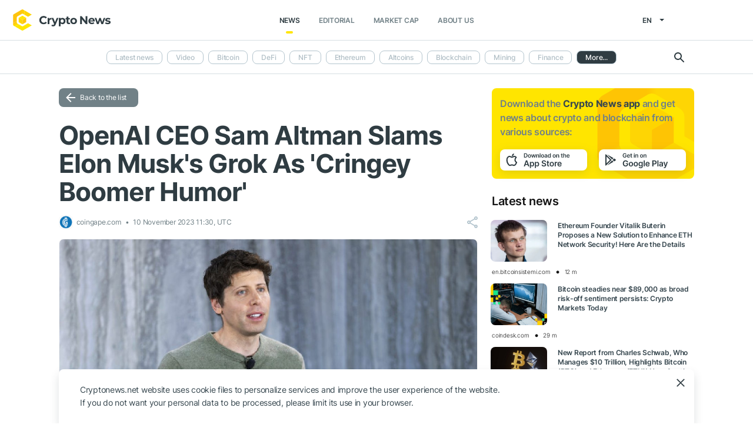

--- FILE ---
content_type: text/html; charset=UTF-8
request_url: https://cryptonews.net/news/other/27818450/?ref=blockchain-weekly.com
body_size: 7044
content:
<!DOCTYPE html>
<html lang="en">
<head>
        <meta charset="UTF-8"><meta name="theme-color" content="#37474f"><meta name="viewport" content="width=device-width, maximum-scale=1.0"><meta http-equiv="X-UA-Compatible" content="ie=edge"><link rel="apple-touch-icon" sizes="180x180" href="/site-icons/apple-touch-icon.png"><link rel="manifest" href="/manifest.json"><meta name="robots" content="index, follow"/><meta name="description" content="ChatGPT creator Sam Altman criticized Elon Musk and his recently launched Chatbot Grok.Taking a dig at the chatbot Grok, Sam Altman called it “Cringey boomer humor.” On November 9,"/><title>OpenAI CEO Sam Altman Slams Elon Musk's Grok As 'Cringey Boomer Humor'</title><style>body.bg-1 {
            background-position: calc(50% + 285px) -1px;
        }</style><link href="/favicon.ico" rel="shortcut icon" type="image/x-icon"/><link rel="stylesheet" href="/css/min.css?t=1768888940"><script>window.dataLayer = window.dataLayer || [];</script>
<meta name="google-adsense-account" content="ca-pub-8412527436912971">
<!-- Google Tag Manager -->
<script>(function (w, d, s, l, i) {
        w[l] = w[l] || [];
        w[l].push({'gtm.start': new Date().getTime(), event: 'gtm.js'});
        var f = d.getElementsByTagName(s)[0],
            j = d.createElement(s), dl = l != 'dataLayer' ? '&l=' + l : '';
        j.async = true;
        j.src = 'https://www.googletagmanager.com/gtm.js?id=' + i + dl;
        f.parentNode.insertBefore(j, f);
    })(window, document, 'script', 'dataLayer', 'GTM-W7KJBRM');</script>
<!-- End Google Tag Manager -->        <link rel="stylesheet" href="/css/select2.min.css">
            <meta property="og:image" content="https://cnews24.ru/uploads/880/880dc6832c39c627594f6e1c8561ea8670d344ed.jpg"/><meta property="og:title" content="OpenAI CEO Sam Altman Slams Elon Musk&#039;s Grok As &#039;Cringey Boomer Humor&#039;"/><meta property="og:type" content="news"/><meta property="article:published_time" content="2023-11-10T11:30:00+00:00"/>    </head>
<body ng-app="crypto" ng-controller="main"
            ng-class="{'open-header':dropdown_header}"
      data-output_location="news"      class="">
<!-- Google Tag Manager (noscript) -->
<noscript>
    <iframe src="https://www.googletagmanager.com/ns.html?id=GTM-W7KJBRM" height="0" width="0"
            style="display:none;visibility:hidden"></iframe>
</noscript>
<!-- End Google Tag Manager (noscript) -->
<header class="">
    <div class="flex between-xs middle-xs">

                    <div class="search-loop"></div>

<form name="article-search" action="/"
      id="bnt-article-search-form" class="">
    <div class="wrap-fields">
        <span class="close-search-form"></span>
                                <label>
            <input type="text"
                   name="q"
                   placeholder="Search"
                   value="">
        </label>
        <label class="label-style">
            <select name="rubricId" data-width="100%" data-minimum-results-for-search="Infinity">
                                                            <option                                 value="-1">Latest news
                        </option>
                                                                                <option                                 value="-2">Video
                        </option>
                                                                                <option                                 value="1">Bitcoin
                        </option>
                                                                                <option                                 value="14">DeFi
                        </option>
                                                                                <option                                 value="15">NFT
                        </option>
                                                                                <option                                 value="2">Ethereum
                        </option>
                                                                                <option                                 value="3">Altcoins
                        </option>
                                                                                <option                                 value="4">Blockchain
                        </option>
                                                                                <option                                 value="6">Mining
                        </option>
                                                                                <option                                 value="7">Finance
                        </option>
                                                                                <option                                 value="18">Metaverse
                        </option>
                                                                                <option                                 value="8">Legal
                        </option>
                                                                                <option                                 value="9">Security
                        </option>
                                                                                <option                                 value="10">Analytics
                        </option>
                                                                                <option                                 value="11">Exchange
                        </option>
                                                                                <option                                 value="12">Other
                        </option>
                                                                                <option                                 value="16">GameFi
                        </option>
                                                                                <option                                 value="5">ICO
                        </option>
                                                </select>
        </label>
        <button type="submit"></button>
    </div>
</form>    
        <div class="dropdown-header dropdown-icon" ng-click="dropdownHeader()"
     ng-class="{active:dropdown_header}">
</div>

<div class="header-logo">
        <a href="/">
                                    <img src="/i/cnews-logo-new.svg" alt="logo" class="full">
                        </a>
</div>

<div class="header-menu">
    <div class="between-xs middle-xs menu-wrapper">
        <nav class="flex center-xs">
                            <li class="item">
    <a href="/"
       class="active"
    >News</a>
</li>
<li class="item">
    <a href="/editorial/all-posts/"
       class=""
    >Editorial</a>
</li>
<li class="item market-cap-item">
    <a href="/market-cap/"
       class="">Market Cap</a>
</li>
<li class="item">
    <a href="/about/"
       class="">
        About us
    </a>
</li>                    </nav>
    </div>
</div>

<div class="flex middle-xs language_select">
    <span class="current"
          ng-click="language_menu=(!language_menu)"
          ng-class="{'active':language_menu}">
        en
    </span>

    <ul class="animate-all" ng-class="{'active':language_menu}">
                                                                                    <li class="">
                        <a href="/ru/news/other/">ru</a>
                    </li>
                                                                <li class="">
                        <a href="/de/news/other/">de</a>
                    </li>
                                                                <li class="">
                        <a href="/es/news/other/">es</a>
                    </li>
                                                                <li class="">
                        <a href="/ar/news/other/">ar</a>
                    </li>
                                        </ul>
</div>
    </div>
</header>

                        <div class="header-submenu">
        <div class="container flex start-xs middle-xs ">

            <div class="dropdown-top-menu" ng-click="headerDownChange()"></div>

            
                            <ul>
                                                                                                                                                                            <li><a href="/">Latest news</a></li>
                                                                                                                                                <li><a href="/news/video/">Video</a></li>
                                                                                                                                                <li><a href="/news/bitcoin/">Bitcoin</a></li>
                                                                                                                                                <li><a href="/news/defi/">DeFi</a></li>
                                                                                                                                                <li><a href="/news/nft/">NFT</a></li>
                                                                                                                                                <li><a href="/news/ethereum/">Ethereum</a></li>
                                                                                                                                                <li><a href="/news/altcoins/">Altcoins</a></li>
                                                                                                                                                <li><a href="/news/blockchain/">Blockchain</a></li>
                                                                                                                                                <li><a href="/news/mining/">Mining</a></li>
                                                                                                                                                <li><a href="/news/finance/">Finance</a></li>
                                                                                                                                                <li><a href="/news/metaverse/">Metaverse</a></li>
                                                                                                                                                <li><a href="/news/legal/">Legal</a></li>
                                                                                                                                                <li><a href="/news/security/">Security</a></li>
                                                                                                                                                <li><a href="/news/analytics/">Analytics</a></li>
                                                                                                                                                <li><a href="/news/market/">Exchange</a></li>
                                                                                                                                                                            <li class="active"><span>Other</span></li>
                                                                                                                                                <li><a href="/news/gamefi/">GameFi</a></li>
                                                                                                                                                <li><a href="/news/ico/">ICO</a></li>
                                            
                    <li class="more">
                        <span>More...</span>
                        <ul class="more-cryptonews-menu">
                                                                                                                                                                                                                                    <li><a href="/news/">Latest news</a></li>
                                                                                                                                                                                                <li><a href="/news/video/">Video</a></li>
                                                                                                                                                                                                <li><a href="/news/bitcoin/">Bitcoin</a></li>
                                                                                                                                                                                                <li><a href="/news/defi/">DeFi</a></li>
                                                                                                                                                                                                <li><a href="/news/nft/">NFT</a></li>
                                                                                                                                                                                                <li><a href="/news/ethereum/">Ethereum</a></li>
                                                                                                                                                                                                <li><a href="/news/altcoins/">Altcoins</a></li>
                                                                                                                                                                                                <li><a href="/news/blockchain/">Blockchain</a></li>
                                                                                                                                                                                                <li><a href="/news/mining/">Mining</a></li>
                                                                                                                                                                                                <li><a href="/news/finance/">Finance</a></li>
                                                                                                                                                                                                <li><a href="/news/metaverse/">Metaverse</a></li>
                                                                                                                                                                                                <li><a href="/news/legal/">Legal</a></li>
                                                                                                                                                                                                <li><a href="/news/security/">Security</a></li>
                                                                                                                                                                                                <li><a href="/news/analytics/">Analytics</a></li>
                                                                                                                                                                                                <li><a href="/news/market/">Exchange</a></li>
                                                                                                                                                                                                                                    <li class="active"><span>Other</span></li>
                                                                                                                                                                                                <li><a href="/news/gamefi/">GameFi</a></li>
                                                                                                                                                                                                <li><a href="/news/ico/">ICO</a></li>
                                                                                    </ul>
                    </li>
                </ul>
            
            <div class="search-loop"></div>

<form name="article-search" action="/"
      id="bnt-article-search-form" class="">
    <div class="wrap-fields">
        <span class="close-search-form"></span>
                                <label>
            <input type="text"
                   name="q"
                   placeholder="Search"
                   value="">
        </label>
        <label class="label-style">
            <select name="rubricId" data-width="100%" data-minimum-results-for-search="Infinity">
                                                            <option                                 value="-1">Latest news
                        </option>
                                                                                <option                                 value="-2">Video
                        </option>
                                                                                <option                                 value="1">Bitcoin
                        </option>
                                                                                <option                                 value="14">DeFi
                        </option>
                                                                                <option                                 value="15">NFT
                        </option>
                                                                                <option                                 value="2">Ethereum
                        </option>
                                                                                <option                                 value="3">Altcoins
                        </option>
                                                                                <option                                 value="4">Blockchain
                        </option>
                                                                                <option                                 value="6">Mining
                        </option>
                                                                                <option                                 value="7">Finance
                        </option>
                                                                                <option                                 value="18">Metaverse
                        </option>
                                                                                <option                                 value="8">Legal
                        </option>
                                                                                <option                                 value="9">Security
                        </option>
                                                                                <option                                 value="10">Analytics
                        </option>
                                                                                <option                                 value="11">Exchange
                        </option>
                                                                                <option                                 value="12">Other
                        </option>
                                                                                <option                                 value="16">GameFi
                        </option>
                                                                                <option                                 value="5">ICO
                        </option>
                                                </select>
        </label>
        <button type="submit"></button>
    </div>
</form>        </div>
    </div>

    
<main  >
    <div class="container">

        <noindex>
            <div ng-include="templateAppByOs" ng-if="templateAppByOs"></div>
        </noindex>

                    <noindex>
                <div class="vert top"></div>
            </noindex>
        
        
        <div class="content row">

            
            <section
                    class="col-xs-12 col-sm-9                                            ">
                
    
    <a href="/news/other/" class="btn grey back-to-list">Back to the list</a>
    <br>

        
    <div class="news-item detail content_text"
         data-article-id="27818450"
         data-id="/news/other/27818450/"
         data-image="https://cnews24.ru/uploads/880/880dc6832c39c627594f6e1c8561ea8670d344ed.jpg"
         data-title="OpenAI CEO Sam Altman Slams Elon Musk&#039;s Grok As &#039;Cringey Boomer Humor&#039;">

        <h1 class="article_title">OpenAI CEO Sam Altman Slams Elon Musk&#039;s Grok As &#039;Cringey Boomer Humor&#039;</h1>

        <div class="info middle-xs between-xs detail">
            <div class="flex left">
                                                    <span class="source">
                                            <img src="https://cnews24.ru/uploads/logo-resources/0/234.png" alt="source-logo">&nbsp;
                                            coingape.com
                                        </span>
                                <span class="datetime flex middle-xs">
                                                                10 November 2023 11:30, UTC
                                    </span>
                            </div>
            <div class="flex end-xs right middle-xs">
                
                <div class="share-links flex middle-xs">
                    <span class="share-icon hover"></span>
                </div>
            </div>
        </div>

                    <img src="https://cnews24.ru/uploads/880/880dc6832c39c627594f6e1c8561ea8670d344ed.jpg" alt="image" class="article-detail-image" style="margin-bottom: 16px;width:100%">
        
        
                    <div class="content"><div class="cn-content">
<!-- content --><p>ChatGPT creator Sam Altman criticized Elon Musk and his recently launched Chatbot Grok.  Taking a dig at the chatbot Grok, Sam Altman called it “Cringey boomer humor.”</p></div></div>
                            <div class="article-source-link">
                                            <a href="https://coingape.com/openai-ceo-sam-altman-slams-elon-musk-as-cringey-boomer-humor/?utm_source=CryptoNews&amp;utm_medium=app" class="source-host" target="_blank">coingape.com</a>
                                    </div>
                        </div>

    
            <noindex>
            <div class="vert bottom"></div>
        </noindex>
    
            <div class="m-b-64"></div>
    
    <div id="article-modal-message">
    <div class="article">
        <div class="close animate-all"></div>
        <div class="title"></div>
        <div class="message"></div>
    </div>
</div>


    
    <ul class="share-block" style="display: none">
    <li class="vk">
        <a href="" rel="nofollow noopener" target="_blank" title="">
            <i class="fab fa-vk"></i>
        </a>
    </li>
    <li class="fb">
        <a href="" rel="nofollow noopener" target="_blank" title="">
            <i class="fab fa-facebook"></i>
        </a>
    </li>
    <li class="tw">
        <a href="" rel="nofollow noopener" target="_blank" title="">
            <i class="fab fa-twitter"></i>
        </a>
    </li>
    <li class="vb">
        <a href="" rel="nofollow noopener" target="_blank" title="">
            <i class="fas fa-phone"></i>
        </a>
    </li>
    <li class="wa">
        <a href="" rel="nofollow noopener" target="_blank" title="">
            <i class="fab fa-whatsapp"></i>
        </a>
    </li>
    <li class="tg">
        <a href="" rel="nofollow noopener" target="_blank" title="">
            <i class="fas fa-paper-plane"></i>
        </a>
    </li>
</ul>

            </section>

                        <aside class="col-xs col-sm right-side">
            <div class="download_the_app">
    Download the <b>Crypto News app</b> and get  news about <br>crypto and blockchain from various sources:
    <div class="apps flex center-xs">
        <a rel="nofollow" target="_blank" href="https://app.appsflyer.com/id1267753692?pid=website&c=cryptonews.net">
                            <img src="/i/app/side_app_store.svg" alt="">
                    </a>
        <a rel="nofollow" target="_blank" href="https://app.appsflyer.com/com.cryptonews?pid=website&c=cryptonews.net">
                            <img src="/i/app/side_google_play.svg" alt="">
                    </a>
    </div>
</div>                            <div class="latest_mews_title">Latest news</div>

        <div class="latest_articles">
                                                                    <div class="row news-item start-xs">
                    <a href="/news/ethereum/32312082/"
                       class="image-wrap col-xs-12 col-sm-3">
                                                                                                    <span class="image lazy" data-src="https://cnews24.ru/uploads/553/5535774a3b3e78e1542bf89e12a002d0c35bf2b3.jpg">
                                                    </span>
                    </a>

                    <div class="desc col-xs">
                        <a href="/news/ethereum/32312082/"
                           class="title">Ethereum Founder Vitalik Buterin Proposes a New Solution to Enhance ETH Network Security! Here Are the Details</a>

                                            </div>

                    <div class="info alt flex middle-xs between-xs">
                        <div class="col-xs">
                            <div class="row middle-xs">
                                <span>en.bitcoinsistemi.com</span>
                                <span class="middle-marker"></span>
                                <span class="datetime flex middle-xs">
                                                                            12 m
                                                                    </span>
                            </div>
                        </div>
                                            </div>
                </div>
                                                                                <div class="row news-item start-xs">
                    <a href="/news/analytics/32311991/"
                       class="image-wrap col-xs-12 col-sm-3">
                                                                                                    <span class="image lazy" data-src="https://cnews24.ru/uploads/04b/04beb772b10a75e58ef23a52b40b0ec3dfe0b26b.jpg">
                                                    </span>
                    </a>

                    <div class="desc col-xs">
                        <a href="/news/analytics/32311991/"
                           class="title">Bitcoin steadies near $89,000 as broad risk-off sentiment persists: Crypto Markets Today</a>

                                            </div>

                    <div class="info alt flex middle-xs between-xs">
                        <div class="col-xs">
                            <div class="row middle-xs">
                                <span>coindesk.com</span>
                                <span class="middle-marker"></span>
                                <span class="datetime flex middle-xs">
                                                                            29 m
                                                                    </span>
                            </div>
                        </div>
                                            </div>
                </div>
                                                                                <div class="row news-item start-xs">
                    <a href="/news/finance/32311841/"
                       class="image-wrap col-xs-12 col-sm-3">
                                                                                                    <span class="image lazy" data-src="https://cnews24.ru/uploads/f23/f235cae2344c41761800d69b7e2383f79990583d.jpeg">
                                                    </span>
                    </a>

                    <div class="desc col-xs">
                        <a href="/news/finance/32311841/"
                           class="title">New Report from Charles Schwab, Who Manages $10 Trillion, Highlights Bitcoin (BTC) and Ethereum (ETH)! Here Are the Details</a>

                                            </div>

                    <div class="info alt flex middle-xs between-xs">
                        <div class="col-xs">
                            <div class="row middle-xs">
                                <span>en.bitcoinsistemi.com</span>
                                <span class="middle-marker"></span>
                                <span class="datetime flex middle-xs">
                                                                            50 m
                                                                    </span>
                            </div>
                        </div>
                                            </div>
                </div>
                                                                                <div class="row news-item start-xs">
                    <a href="/news/finance/32311623/"
                       class="image-wrap col-xs-12 col-sm-3">
                                                                                                    <span class="image lazy" data-src="https://cnews24.ru/uploads/164/164dedf862c9fa97e4d1b1881d5afe0cb1c70c22.png">
                                                    </span>
                    </a>

                    <div class="desc col-xs">
                        <a href="/news/finance/32311623/"
                           class="title">Galaxy Digital to start $100 million hedge fund targeting crypto, fintech: FT</a>

                                            </div>

                    <div class="info alt flex middle-xs between-xs">
                        <div class="col-xs">
                            <div class="row middle-xs">
                                <span>coindesk.com</span>
                                <span class="middle-marker"></span>
                                <span class="datetime flex middle-xs">
                                                                            1 h
                                                                    </span>
                            </div>
                        </div>
                                            </div>
                </div>
                                                                                <div class="row news-item start-xs">
                    <a href="/news/finance/32311605/"
                       class="image-wrap col-xs-12 col-sm-3">
                                                                                                    <span class="image lazy" data-src="https://cnews24.ru/uploads/0aa/0aa277d530eb624f9e2bca86d11468340547c937.jpg">
                                                    </span>
                    </a>

                    <div class="desc col-xs">
                        <a href="/news/finance/32311605/"
                           class="title">Mike Novogratz’s Galaxy Group Announces It Will Establish a Multi-Millions-Of-Dollar Crypto Hedge Fund! Here Are the Details</a>

                                            </div>

                    <div class="info alt flex middle-xs between-xs">
                        <div class="col-xs">
                            <div class="row middle-xs">
                                <span>en.bitcoinsistemi.com</span>
                                <span class="middle-marker"></span>
                                <span class="datetime flex middle-xs">
                                                                            2 h
                                                                    </span>
                            </div>
                        </div>
                                            </div>
                </div>
                                                                                <div class="row news-item start-xs">
                    <a href="/news/legal/32310374/"
                       class="image-wrap col-xs-12 col-sm-3">
                                                                                                    <span class="image lazy" data-src="https://cnews24.ru/uploads/829/829ca8931025eda3dd3efac44c0b2286c64ea1ec.webp">
                                                    </span>
                    </a>

                    <div class="desc col-xs">
                        <a href="/news/legal/32310374/"
                           class="title">Netherlands Plans Annual Tax on Unrealized Bitcoin Gains</a>

                                            </div>

                    <div class="info alt flex middle-xs between-xs">
                        <div class="col-xs">
                            <div class="row middle-xs">
                                <span>cryptotale.org</span>
                                <span class="middle-marker"></span>
                                <span class="datetime flex middle-xs">
                                                                            2 h
                                                                    </span>
                            </div>
                        </div>
                                            </div>
                </div>
                        </div>


                                        <noindex>
                    <div class="vert side"></div>
                </noindex>
                        <h3 class="top-coins-title">Top 5 Cryptocurrencies</h3>
<div id="top-coins">
    <ng-include src="topCoinsTemplate" ng-if="topCoinsTemplate">
        <div ng-if="!topCoinsTemplate">
                            <div class="item preload">
                    <div class="icon"></div>
                    <div class="name-symbol">
                        <div class="name"></div>
                        <div class="symbol"></div>
                    </div>
                    <div class="price-percent">
                        <div class="price"></div>
                        <div class="percent red"></div>
                    </div>
                </div>
                            <div class="item preload">
                    <div class="icon"></div>
                    <div class="name-symbol">
                        <div class="name"></div>
                        <div class="symbol"></div>
                    </div>
                    <div class="price-percent">
                        <div class="price"></div>
                        <div class="percent red"></div>
                    </div>
                </div>
                            <div class="item preload">
                    <div class="icon"></div>
                    <div class="name-symbol">
                        <div class="name"></div>
                        <div class="symbol"></div>
                    </div>
                    <div class="price-percent">
                        <div class="price"></div>
                        <div class="percent red"></div>
                    </div>
                </div>
                            <div class="item preload">
                    <div class="icon"></div>
                    <div class="name-symbol">
                        <div class="name"></div>
                        <div class="symbol"></div>
                    </div>
                    <div class="price-percent">
                        <div class="price"></div>
                        <div class="percent red"></div>
                    </div>
                </div>
                            <div class="item preload">
                    <div class="icon"></div>
                    <div class="name-symbol">
                        <div class="name"></div>
                        <div class="symbol"></div>
                    </div>
                    <div class="price-percent">
                        <div class="price"></div>
                        <div class="percent red"></div>
                    </div>
                </div>
                    </div>
    </ng-include>
</div>
                            <noindex>
                    <div class="vert side2"></div>
                </noindex>
                    </aside>
    
                    </div>

    </div>
</main>
    <footer>
    <div class="top container">

        <div class="row start-xs">

            <div class="col-xs-12 col-sm-8 f-side">

                <div class="row wrap-site-menus">
                    <div class="col-xs-12 col-sm cnews-menu">
                        <h3>News</h3>
                        <h3 class="more-title" ng-click="news_ets_open=!news_ets_open" ng-class="{open:news_ets_open}">
                            News
                            <span class="more" ng-class="{open:news_ets_open}"></span>
                        </h3>
                            <ul ng-class="{open:news_ets_open}">
                                                                        <li class="item"><a href="/" class="middle-xs">Latest news</a></li>
                                            <li class="item"><a href="/news/video/" class="middle-xs">Video</a></li>
                                            <li class="item"><a href="/news/bitcoin/" class="middle-xs">Bitcoin</a></li>
                                            <li class="item"><a href="/news/defi/" class="middle-xs">DeFi</a></li>
                                            <li class="item"><a href="/news/nft/" class="middle-xs">NFT</a></li>
                                            <li class="item"><a href="/news/ethereum/" class="middle-xs">Ethereum</a></li>
                                                    <li class="item hide"><a href="/news/altcoins/" class="middle-xs">Altcoins</a></li>
                                            <li class="item hide"><a href="/news/blockchain/" class="middle-xs">Blockchain</a></li>
                                            <li class="item hide"><a href="/news/mining/" class="middle-xs">Mining</a></li>
                                            <li class="item hide"><a href="/news/finance/" class="middle-xs">Finance</a></li>
                                            <li class="item hide"><a href="/news/metaverse/" class="middle-xs">Metaverse</a></li>
                                            <li class="item hide"><a href="/news/legal/" class="middle-xs">Legal</a></li>
                                            <li class="item hide"><a href="/news/security/" class="middle-xs">Security</a></li>
                                            <li class="item hide"><a href="/news/analytics/" class="middle-xs">Analytics</a></li>
                                            <li class="item hide"><a href="/news/market/" class="middle-xs">Exchange</a></li>
                                            <li class="item hide"><a href="/news/other/" class="middle-xs">Other</a></li>
                                            <li class="item hide"><a href="/news/gamefi/" class="middle-xs">GameFi</a></li>
                                            <li class="item hide"><a href="/news/ico/" class="middle-xs">ICO</a></li>
                <li class="item cursor more" ng-click="news_ets_open=!news_ets_open"
            ng-show="!news_ets_open">
            <span class="flex">More...</span>
        </li>
        <li class="item cursor more" ng-click="news_ets_open=!news_ets_open"
            ng-show="news_ets_open">
            <span class="flex">Minimize</span>
        </li>
    </ul>

                    </div>

                                            <div class="col-xs-12 col-sm editorial-footer-menu">
                            <h3>Editorial</h3>
                            <h3 class="more-title"
                                ng-class="{open:articles_open}"
                                ng-click="articles_open=!articles_open">Editorial
                                <span class="more" ng-class="{open:articles_open}"></span>
                            </h3>
                                                            <ul ng-class="{open:articles_open}">
                                                                            <li class="item">
                                            <a href="/editorial/all-posts/">
                                                All articles</a>
                                        </li>
                                                                            <li class="item">
                                            <a href="/editorial/news/">
                                                News</a>
                                        </li>
                                                                            <li class="item">
                                            <a href="/editorial/investments/">
                                                Investments</a>
                                        </li>
                                                                            <li class="item">
                                            <a href="/editorial/regulation/">
                                                Regulation</a>
                                        </li>
                                                                            <li class="item">
                                            <a href="/editorial/technology/">
                                                Technology</a>
                                        </li>
                                                                            <li class="item">
                                            <a href="/editorial/guest-posts/">
                                                Guest posts</a>
                                        </li>
                                                                            <li class="item">
                                            <a href="/editorial/analytics/">
                                                Analytics</a>
                                        </li>
                                                                            <li class="item">
                                            <a href="/editorial/press-releases/">
                                                Partners news</a>
                                        </li>
                                                                            <li class="item">
                                            <a href="/editorial/guides/">
                                                How to start</a>
                                        </li>
                                                                    </ul>
                                                    </div>
                    
                    <div class="col-xs-12 col-sm about-us-menu">
                        <h3>About us</h3>
                        <h3 class="more-title" ng-click="about_open=!about_open" ng-class="{open:about_open}">
                            About us
                            <span class="more" ng-class="{open:about_open}"></span>
                        </h3>
                        <ul ng-class="{open:about_open}">
                                                        
<li class="item ">
    <a href="/about/">About</a>
</li>
<li class="item ">
    <a href="/about-app/">About app</a>
</li>
<li class="item ">
    <a href="/advertising/">Advertising</a>
</li>
<li class="item ">
    <a href="/contacts/">Contacts</a>
</li>
<li class="item ">
    <a href="/event/?where%5Bactually%5D=true">Events</a>
</li>
    <li class="item ">
        <a href="/glossary/">Glossary</a>
    </li>
                        </ul>
                    </div>

                    <div class="col-xs-12 col-sm">
                        <h3>Policies</h3>
                        <h3 class="more-title policies" ng-click="polices_open=!polices_open"
                            ng-class="{open:polices_open}">
                            Policies
                            <span class="more" ng-class="{open:polices_open}"></span>
                        </h3>
                        <ul ng-class="{open:polices_open}">
                            <li class="item">
                                <a href="/privacy-policy/">
                                    Privacy policy</a>
                            </li>
                            <li>
                                <a href="/copyright/">
                                    For copyright holders
                                </a>
                            </li>
                            <li>
                                <a href="/disclaimer/">Disclaimer</a>
                            </li>
                            <li>
                                <a href="/personal-data/">PD processing policy</a>
                            </li>
                            <li>
                                <a href="/public-offer/">User Agreement</a>
                            </li>
                                                    </ul>
                    </div>
                </div>
            </div>

            <div class="col-xs-12 col-sm f-side apps-shared-links">
                <div class="download_the_app">
    Download the <b>Crypto News app</b> and get  news about <br>crypto and blockchain from various sources:
    <div class="apps flex center-xs">
        <a rel="nofollow" target="_blank" href="https://app.appsflyer.com/id1267753692?pid=website&c=cryptonews.net">
                            <img src="/i/app/side_app_store.svg" alt="">
                    </a>
        <a rel="nofollow" target="_blank" href="https://app.appsflyer.com/com.cryptonews?pid=website&c=cryptonews.net">
                            <img src="/i/app/side_google_play.svg" alt="">
                    </a>
    </div>
</div>                <div class="social-subscribe">
    <div>Subscribe to our social networks:</div>
    <div class="social">
                    <div class="item twitter">
                <a href="https://twitter.com/cryptonews_eng" target="_blank" rel="nofollow">
                    <i class="fab fa-twitter" aria-hidden="true" style="color: #fff"></i>
                </a>
            </div>
                    <div class="item telegram">
                <a href="https://t.me/cryptonews_net" target="_blank" rel="nofollow">
                    <i class="fa fa-paper-plane" aria-hidden="true" style="color: #fff"></i>
                </a>
            </div>
                    <div class="item linkedin">
                <a href="https://www.linkedin.com/company/cryptonews-net/" target="_blank" rel="nofollow">
                    <i class="fab fa-linkedin" aria-hidden="true" style="color: #fff"></i>
                </a>
            </div>
            </div>
</div>

                            </div>

        </div>
    </div>

    <div class="separator">
        <div class="container"></div>
    </div>

    <div class="bottom">
        <div class="container">
            <div class="copyright">
                © 2018 - 2026 Crypto News. When using the content, a link to cryptonews.net is required.
            </div>
        </div>
    </div>

</footer>

<div ng-include="templateCookieAccept" ng-if="templateCookieAccept"></div>    <noindex>
        <div class="vert footer" style="display: none"></div>
    </noindex>
    <script src="/js/controllers/offer-the-news.min.js?t=1768888940"></script>
    <script src="/js/controllers/mistake-form.min.js?t=1768888940"></script>
    <script src="/js/controllers/article-comment-controller.min.js?t=1768888940"></script>
    <script src="/js/min.js?t=1768888940"></script>
    <script src="/js/controllers/shareArticle.min.js?t=1768888940"></script>
    <script src="/js/select2.min.js"></script>

<script data-cfasync="false" type="text/javascript" id="clever-core">
    /* <![CDATA[ */
    (function (document, window) {
        var a, c = document.createElement("script"), f = window.frameElement;

        c.id = "CleverCoreLoader96131";
        c.src = "https://scripts.cleverwebserver.com/b1e029e2fa78ca8833257c47727b46c5.js";

        c.async = !0;
        c.type = "text/javascript";
        c.setAttribute("data-target", window.name || (f && f.getAttribute("id")));
        c.setAttribute("data-callback", "put-your-callback-function-here");
        c.setAttribute("data-callback-url-click", "put-your-click-macro-here");
        c.setAttribute("data-callback-url-view", "put-your-view-macro-here");

        try {
            a = parent.document.getElementsByTagName("script")[0] || document.getElementsByTagName("script")[0];
        } catch (e) {
            a = !1;
        }

        a || (a = document.getElementsByTagName("head")[0] || document.getElementsByTagName("body")[0]);
        a.parentNode.insertBefore(c, a);
    })(document, window);
    /* ]]> */
</script>
</body>
</html>


--- FILE ---
content_type: text/html; charset=UTF-8
request_url: https://cryptonews.net/en/get/get-top-coins
body_size: 491
content:
            <a href="/en/market-cap/bitcoin/" class="item">
            <div class="icon">
                                    <img src="https://cnews24.ru/uploads/coin-icons/1.png?t=1764545412" alt="coin-icon">
                            </div>

            <div class="name-symbol">
                <div class="name">Bitcoin</div>
                <div class="symbol">BTC</div>
            </div>
            <div class="price-percent">
                <div class="price">$ 88 220.90</div>
                <div class="percent red">
                    -3.08 %
                </div>
            </div>

                    </a>
            <a href="/en/market-cap/ethereum/" class="item">
            <div class="icon">
                                    <img src="https://cnews24.ru/uploads/coin-icons/1027.png?t=1764545421" alt="coin-icon">
                            </div>

            <div class="name-symbol">
                <div class="name">Ethereum</div>
                <div class="symbol">ETH</div>
            </div>
            <div class="price-percent">
                <div class="price">$ 2 906.29</div>
                <div class="percent red">
                    -6.31 %
                </div>
            </div>

                    </a>
            <a href="/en/market-cap/tether/" class="item">
            <div class="icon">
                                    <img src="https://cnews24.ru/uploads/coin-icons/825.png?t=1764545448" alt="coin-icon">
                            </div>

            <div class="name-symbol">
                <div class="name">Tether USDt</div>
                <div class="symbol">USDT</div>
            </div>
            <div class="price-percent">
                <div class="price">$ 0.99903995</div>
                <div class="percent red">
                    0 %
                </div>
            </div>

                    </a>
            <a href="/en/market-cap/bnb/" class="item">
            <div class="icon">
                                    <img src="https://cnews24.ru/uploads/coin-icons/1839.png?t=1764545411" alt="coin-icon">
                            </div>

            <div class="name-symbol">
                <div class="name">BNB</div>
                <div class="symbol">BNB</div>
            </div>
            <div class="price-percent">
                <div class="price">$ 865.15</div>
                <div class="percent red">
                    -5.29 %
                </div>
            </div>

                    </a>
            <a href="/en/market-cap/xrp/" class="item">
            <div class="icon">
                                    <img src="https://cnews24.ru/uploads/coin-icons/52.png?t=1764545453" alt="coin-icon">
                            </div>

            <div class="name-symbol">
                <div class="name">XRP</div>
                <div class="symbol">XRP</div>
            </div>
            <div class="price-percent">
                <div class="price">$ 1.88523555</div>
                <div class="percent red">
                    -2.25 %
                </div>
            </div>

                    </a>
    